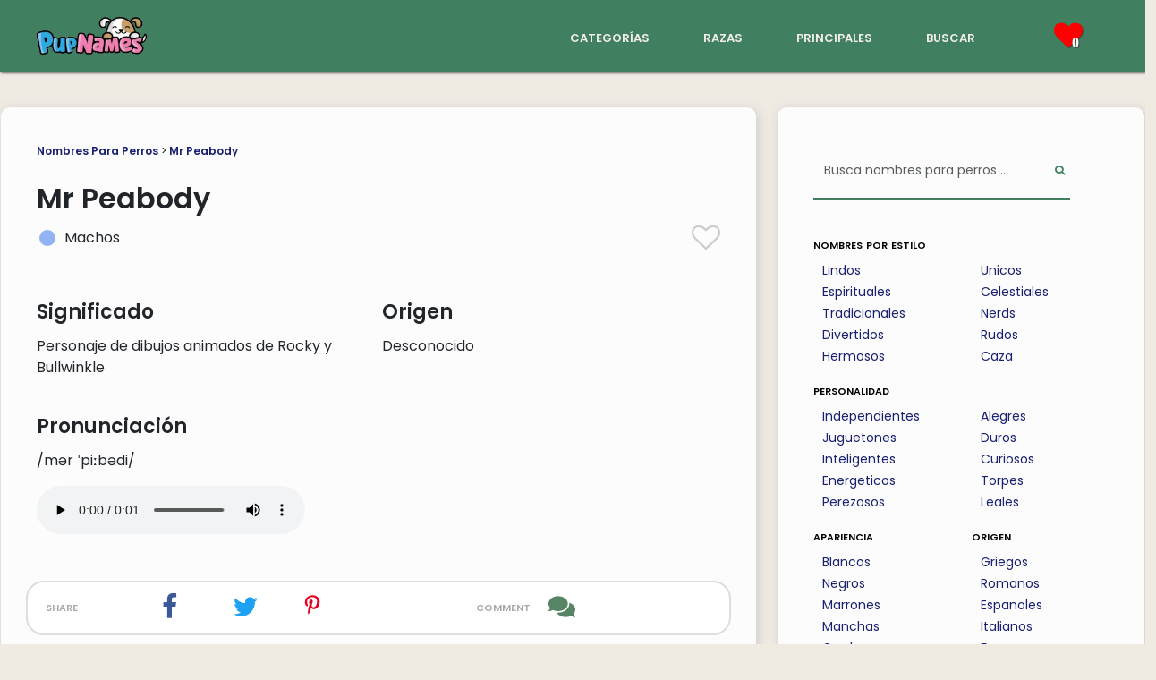

--- FILE ---
content_type: text/html; charset=utf-8
request_url: https://www.pupnames.com/es/nombre-de-perro/mr-peabody
body_size: 10006
content:
<!DOCTYPE html>
<html lang="es">
  <head>
    <meta name="viewport" content="width=device-width, initial-scale=1, shrink-to-fit=no">
    <style>
      /* devanagari */
      @font-face {
        font-family: 'Poppins';
        font-style: normal;
        font-weight: 400;
        font-display: swap;
        src: url(https://fonts.gstatic.com/s/poppins/v20/pxiEyp8kv8JHgFVrJJbecmNE.woff2) format('woff2');
        unicode-range: U+0900-097F, U+1CD0-1CF9, U+200C-200D, U+20A8, U+20B9, U+25CC, U+A830-A839, U+A8E0-A8FF;
      }
      /* latin-ext */
      @font-face {
        font-family: 'Poppins';
        font-style: normal;
        font-weight: 400;
        font-display: swap;
        src: url(https://fonts.gstatic.com/s/poppins/v20/pxiEyp8kv8JHgFVrJJnecmNE.woff2) format('woff2');
        unicode-range: U+0100-02AF, U+1E00-1EFF, U+2020, U+20A0-20AB, U+20AD-20CF, U+2113, U+2C60-2C7F, U+A720-A7FF;
      }
      /* latin */
      @font-face {
        font-family: 'Poppins';
        font-style: normal;
        font-weight: 400;
        font-display: swap;
        src: url(https://fonts.gstatic.com/s/poppins/v20/pxiEyp8kv8JHgFVrJJfecg.woff2) format('woff2');
        unicode-range: U+0000-00FF, U+0131, U+0152-0153, U+02BB-02BC, U+02C6, U+02DA, U+02DC, U+2000-206F, U+2074, U+20AC, U+2122, U+2191, U+2193, U+2212, U+2215, U+FEFF, U+FFFD;
      }
      /* devanagari */
      @font-face {
        font-family: 'Poppins';
        font-style: normal;
        font-weight: 600;
        font-display: swap;
        src: url(https://fonts.gstatic.com/s/poppins/v20/pxiByp8kv8JHgFVrLEj6Z11lFc-K.woff2) format('woff2');
        unicode-range: U+0900-097F, U+1CD0-1CF9, U+200C-200D, U+20A8, U+20B9, U+25CC, U+A830-A839, U+A8E0-A8FF;
      }
      /* latin-ext */
      @font-face {
        font-family: 'Poppins';
        font-style: normal;
        font-weight: 600;
        font-display: swap;
        src: url(https://fonts.gstatic.com/s/poppins/v20/pxiByp8kv8JHgFVrLEj6Z1JlFc-K.woff2) format('woff2');
        unicode-range: U+0100-02AF, U+1E00-1EFF, U+2020, U+20A0-20AB, U+20AD-20CF, U+2113, U+2C60-2C7F, U+A720-A7FF;
      }
      /* latin */
      @font-face {
        font-family: 'Poppins';
        font-style: normal;
        font-weight: 600;
        font-display: swap;
        src: url(https://fonts.gstatic.com/s/poppins/v20/pxiByp8kv8JHgFVrLEj6Z1xlFQ.woff2) format('woff2');
        unicode-range: U+0000-00FF, U+0131, U+0152-0153, U+02BB-02BC, U+02C6, U+02DA, U+02DC, U+2000-206F, U+2074, U+20AC, U+2122, U+2191, U+2193, U+2212, U+2215, U+FEFF, U+FFFD;
      }
    </style>
    <link rel="canonical" href="https://www.pupnames.com/es/nombre-de-perro/mr-peabody">
        <link rel="alternate" href="https://www.pupnames.com/dog-name/mr-peabody" hreflang="en" />
        <link rel="alternate" href="https://www.pupnames.com/es/nombre-de-perro/mr-peabody" hreflang="es" />
        <link rel="alternate" href="https://www.pupnames.com/pt/nome-de-cachorro/mr-peabody" hreflang="pt" />
    <link href="https://cdn.jsdelivr.net/npm/bootstrap@5.3.2/dist/css/bootstrap.min.css" rel="stylesheet" integrity="sha384-T3c6CoIi6uLrA9TneNEoa7RxnatzjcDSCmG1MXxSR1GAsXEV/Dwwykc2MPK8M2HN" crossorigin="anonymous">
    <meta name="csrf-param" content="authenticity_token" />
<meta name="csrf-token" content="MQV0vpUFTmVTBHfFaEcfdKCRqRPFsbQkB4xySn6k_dBjqAymbkojRvECs27uBnx7ydQTerLLmIgY7WK2zqVFxQ" />
    
    <title>Mr Peabody 🐶 - Nombre De Perro - Significado y | PupNames.com™</title>
<meta name="description" content="¿Pensando en Mr Peabody como el nombre de un perro? Descubra lo que significa Mr Peabody y cuántas personas han llamado a su perro Mr Peabody.">
<meta property="og:title" content="Mr Peabody 🐶 - Nombre De Perro - Significado y Popularidad">
<meta property="og:description" content="¿Pensando en Mr Peabody como el nombre de un perro? Descubra lo que significa Mr Peabody y cuántas personas han llamado a su perro Mr Peabody.">
<meta property="og:site_name" content="PupNames.com">
<meta property="og:type" content="website">
<meta property="og:url" content="https://www.pupnames.com/es/nombre-de-perro/mr-peabody">
<meta property="og:image" content="https://ik.imagekit.io/pupnames/name-images/mr-peabody.gif">
<meta name="twitter:image" content="https://ik.imagekit.io/pupnames/name-images/mr-peabody.gif">
<meta name="twitter:image:width" content="320">
<meta name="twitter:image:height" content="240">
<meta name="twitter:title" content="Mr Peabody 🐶 - Nombre De Perro - Significado y Popularidad">
<meta name="twitter:description" content="¿Pensando en Mr Peabody como el nombre de un perro? Descubra lo que significa Mr Peabody y cuántas personas han llamado a su perro Mr Peabody.">
<meta name="twitter:card" content="summary">
<meta name="twitter:site" content="@pupnamescom">
    <link rel="icon" type="image/x-icon" href="https://ik.imagekit.io/pupnames/favicon.png" />
    <link rel="stylesheet" href="/assets/application-19008f6071300d64ec68d87a20886054acb975ef43f8482d299ea36a7df979fb.css" media="all" />
    <script src="/assets/application-6b311f02ec7851a67f0cd2c2ce52d0f34f2632068a0f3ac433015180417507e9.js" type="module" defer="defer"></script>
    <script>
//<![CDATA[
window._token = '1KpxqFBQ4uiHYxVjKfJ0goNujxd_eGmS4pqyKRRsdRyGBwmwqx-PyyVl0civsxeN6is1fggCRT79-6LVpG3NCQ'
//]]>
</script>
    <script type="text/javascript" async="async" data-noptimize="1" data-cfasync="false" src="//scripts.mediavine.com/tags/pup-names.js"></script>
    <meta http-equiv="Content-Security-Policy" content="block-all-mixed-content" />
    <script async src="https://www.googletagmanager.com/gtag/js?id=G-901CLXK5BZ"></script>
    <script>
      window.dataLayer = window.dataLayer || [];
      function gtag(){dataLayer.push(arguments);}
      gtag('js', new Date());

      gtag('config', 'G-901CLXK5BZ');
    </script>
    <script src="/assets/application-6b311f02ec7851a67f0cd2c2ce52d0f34f2632068a0f3ac433015180417507e9.js" data-turbo-track="reload" defer="defer"></script>
    <link rel="stylesheet" href="/assets/application-19008f6071300d64ec68d87a20886054acb975ef43f8482d299ea36a7df979fb.css" media="screen" />
  </head>

  <body>
    <script type="application/ld+json">{"@context":"http://schema.org","@type":"Organization","name":"PupNames","url":"https://www.pupnames.com","address":"pupnames.com","sameAs":["https://www.facebook.com/pupnames/","https://www.twitter.com/pupnamescom/","https://www.instagram.com/pupnamesdotcom/","https://www.linkedin.com/company/pupnames/"]}</script>
    <script type="application/ld+json">
    {
      "@context": "https://schema.org/",
      "@type": "WebSite",
      "name": "PupNames",
      "url": "https://www.pupnames.com/",
      "potentialAction": {
        "@type": "SearchAction",
        "target": "https://www.pupnames.com/dog-name/search?&search%5Bq%5D={search_term_string}",
        "query-input": "required name=search_term_string"
      }
    }
    </script>
    <!-- End Google Tag Manager (noscript) -->
    <nav id="navbar" class="navbar navbar-dark">
  <div class="navbar-flexbox">
    <div class="navbar-logo">
      <a href="/es">
        <img class="navbar-logo-img" width="125" height="50" alt="PupNames logo" src="https://ik.imagekit.io/pupnames/logo2.png" />
</a>    </div>
    <div class="navbar-links d-none d-sm-block">
      <div class="navbar-link-list">
        <div class="navbar-link">
          <a href="/es/nombres-para-perros">categorías</a>
        </div>
        <div class="navbar-link">
          <a href="/es/breeds">razas</a>
        </div>
        <div class="navbar-link">
          <a href="/es/nombres-para-perros/principales">principales</a>
        </div>
        <div class="navbar-link">
          <a href="/es/nombre-de-perro/buscar">buscar</a>
        </div>
      </div>
    </div>
    <div id="toreload" class="navbar-heart-section">
      <div class="navbar-link navbar-link-heart liked-names">
        <i class="icon-heart tshadow pink-icon navbar-heart">
          <span class="heart-number">
              0
          </span>
        </i>
      </div>
      <div class="navbar-heart-dropdown hide-dropdown">
            <div class="no-saved">
              Aún no has guardado ningún nombre.
            </div>
        </div>
      </div>
      <div class="navbar-dropdown d-lg-none d-xl-none">
        <button class="navbar-toggler" data-bs-toggle="collapse" data-bs-target="#droppy" aria-label="Menu">
            <span class="navbar-toggler-icon"></span>
        </button>
      <div class="navbar-collapse collapse" id="droppy">
          <ul class="navbar-nav">
              <li class="nav-item dropdown-bg"><a href="/es/nombres-para-perros">categorías</a></li>
              <li class="nav-item dropdown-bg"><a href="/es/breeds">razas</a></li>
              <li class="nav-item dropdown-bg"><a href="/es/nombres-para-perros/principales">principales</a></li>
              <li class="nav-item dropdown-bg"><a href="/es/nombre-de-perro/buscar">buscar</a></li>
          </ul>
      </div>
    </div>
  </div>
</nav>

    <div class="content-pad">
  
	<div class="main-container">
		<div class="row flex-lg-row">
			<div class="col-xl-8 col-lg-7 col-md-12 col-sm-12 col-xs-12">
				<article class="main-content ml-xl-2 ml-lg-2 ml-md-2 mb-4">
					<header>
						<div class="structure-links">
							<a href="/es">Nombres Para Perros</a> >
							<a href="/es/nombre-de-perro/mr-peabody">Mr Peabody</a> 
						</div>
					</header>

					<section>
						<div class="title-border">
							<header>
								<h1 class="name-show-title">Mr Peabody</h1>
							</header>
							<div class="row">
								<div class="name-title-col col-xl-6 col-lg-6 col-md-6 col-sm-6 col-xs-6 col-xxs-6">
									<div class="name-title-gender-flex">
			                <div class="name-gender-circle circle-male pad10">
			                </div>
			                <div class="name-title-gender-text pad5">
			                	Machos
			                </div>              	
			            </div>
			          </div>
			          <div class="name-title-col col-xl-6 col-lg-6 col-md-6 col-sm-6 col-xs-6 col-xxs-6">
			          	<div class="big-heart heart-click" data-name="2120">
							  			<i class="icon-heart-o large-heart light-grey-icon"></i>
							  	</div>
			          </div>
			        </div>
						</div>
					</section>

					<section>
						<div class="row">
							<div class="name-info-columns col-xl-6 col-lg-6 col-md-6 col-sm-6 col-xs-6">
								<h2>Significado</h2>
								<p>Personaje de dibujos animados de Rocky y Bullwinkle</p>
							</div>
							<div class="name-info-columns col-xl-6 col-lg-6 col-md-6 col-sm-6 col-xs-6">
								<h2>Origen</h2>
								<p> Desconocido</p>
							</div>
						</div>
						<div class="row">
							<div class="name-info-columns col-xl-6 col-lg-6 col-md-6 col-sm-6 col-xs-6">
								<h2>Pronunciación</h2>
								<p>/mər ˈpiːbədi/</p>
								<audio controls>
								  <source src="https://pupnames.s3.us-east-2.amazonaws.com/name-audio/mr-peabody.mp3" type="audio/mpeg">
								</audio>
							</div>
							<div class="name-info-columns col-xl-6 col-lg-6 col-md-6 col-sm-6 col-xs-6">
							</div>
						</div>
					</section>

					<div class="spacer-line"></div>

					<div class="row share-links">
						<div class="share-links-share col-xl-2 col-lg-2 col-md-2 col-sm-2 col-xs-2">
							share
						</div>
						<div class="share-links-two col-xl-2 col-lg-2 col-md-2 col-sm-2 col-xs-2">
							<a class="share-icon" href="https://www.facebook.com/sharer/sharer.php?u=https://www.pupnames.com/es/nombre-de-perro/mr-peabody">
			          <i class="icon-facebook white-color social-icon facebook-blue" title="Share this page on Facebook"></i>
</a>			      </div>
			      <div class="share-links-two col-xl-2 col-lg-2 col-md-2 col-sm-2 col-xs-2">
			        <a class="share-icon" href="https://twitter.com/intent/tweet?text=https://www.pupnames.com/es/nombre-de-perro/mr-peabody">
			          <i class="icon-twitter white-color social-icon twitter-blue" title="Share this page on Twitter"></i>
</a>						</div>
			      <div class="share-links-two col-xl-2 col-lg-2 col-md-2 col-sm-2 col-xs-2">
			      	<a href="https://pinterest.com/pin/create/button/?url=https://www.pupnames.com/es/nombre-de-perro/mr-peabody">
			        	<img height="22px" width="22px" loading="lazy" alt="Pinterest icon" class="pinterest-red" src="https://ik.imagekit.io/pupnames/icons/font-awesome/pinterest-p-brands.svg" />
</a>						</div>
						<div class="share-links-comment share-links-four col-xl-3 col-lg-3 col-md-3 col-sm-3 col-xs-3">
							comment
						</div>
						<div class="share-links-two col-xl-1 col-lg-1 col-md-1 col-sm-1 col-xs-1">
							<a href="#comments" class="comment-icon-parent">
								<img height="30px" width="30px" loading="lazy" alt="Comments icon" class="green-icon" src="https://ik.imagekit.io/pupnames/icons/comments-solid.svg" />
							</a>
						</div>
					</div>

					<div class="spacer-line"></div>


					<section>
						<div class="traits-section">
							<header>
								<h2>Rasgos asociados con el nombre Mr Peabody:</h2>
							</header>
								<p>Perros llamados Mr Peabody tienden a ser
										amorosos,
										leales,
									y
								industriosos.
								Este nombre también está asociado con 
										compañerismo,
									and 
								inteligencia.</p>
						</div>
					</section>

						<section>
							<div class="profile-section">
								<header>
									<h2>¿Qué dice de ti tener un perro llamado Mr Peabody?</h2>
								</header>
								<p>Sugiere que tienes sentido del humor y disfrutas de los dibujos animados clásicos. También sugiere que eres fanático de la serie clásica de dibujos animados, Rocky y Bullwinkle.</p>
							</div>
						</section>

					<section>
						<header>
							<h2>¿Es Mr Peabody un buen nombre de perro?</h2>
						</header>
						<p>Mr Peabody tiene más sílabas que la mayoría de los nombres de los perros, pero puedes darle fácilmente un apodo a tu cachorro para acortar las cosas. El nombre también termina en un sonido de vocal, por lo que es fácil de reconocer para los perros. Mr Peabody no es uno de los nombres más comunes, por lo que tu perro sin duda se destacará. Si te encanta el nombre, ¡deberías elegirlo!</p>
					</section>

					<section>
							<div class="spacer-line"></div>

								<header>
									<h2>Popularidad: En general</h2>
								</header>

								<div class="row rank-circles">
									<div class="col-xl-4 col-lg-4 col-md-4 col-sm-4 col-xs-4 rank-circle-col">
										<div class="rank-circle rank-font rank-low">
											3,625
										</div>
										<span class="rank-body-text"><img width="78" height="30" alt="PupNames logo" src="https://ik.imagekit.io/pupnames/logo2.png" /></span>
									</div>
									<div class="col-xl-4 col-lg-4 col-md-4 col-sm-4 col-xs-4 rank-circle-col">
										<div class="rank-circle rank-font rank-low">
											2,998
										</div>
										<span class="rank-body-text">Base de datos de nombres de perros de la ciudad de Nueva York</span>
									</div>
									<div class="col-xl-4 col-lg-4 col-md-4 col-sm-4 col-xs-4 rank-circle-col">
										<div class="rank-circle rank-font rank-low">
											3,046
										</div>
										<span class="rank-body-text">&#39;Top Dogs&#39; del Los Angeles Times</span>
									</div>
								</div>
								<div class="spacer-line"></div>
								<p>Mr Peabody no es un nombre de perro popular. ¡Eso es genial si te gusta destacar entre la multitud!</p>
								<header>
									<h2>Popularidad: Tendencia histórica</h2>
								</header>
								<p>Mr Peabody actualmente se ubica en <b>3227th</b> lugar para vistas de todos los nombres listados PupNames.com.</p>
								<div class="row">
									<canvas id="myChart"></canvas>
								</div>
								<div class="spacer-line"></div>
								<p>A partir de <b>January 2026</b>, Mr Peabody se está volviendo cada vez más nicho entre los nuevos dueños de cachorros. Nuestras estadísticas sugieren que el nombre está menos de moda que en esta época el año pasado.</p>
								<p>Hemos visto mucha variación en la clasificación de este nombre, lo que puede sugerir factores estacionales o intereses impulsados por eventos de la cultura pop.</p>
								<p>La semana pasada, Mr Peabody fue visto 49 veces y recibió 0 me gusta.</p>
								<header>
									<h2>Popularidad: Estados Unidos</h2>
								</header>
								<p>El siguiente mapa muestra la popularidad de Mr Peabody en los Estados Unidos, según los datos de PupNames.</p>
								<div class="row">
									<canvas id="myChartMap"></canvas>
								</div>
								<div class="spacer-line"></div>
									<p>Mr Peabody es más adorado en <b>Oregon</b>, <b>Missouri</b> y <b>Colorado</b>.</p>
									<p>Por el contrario, el nombre ha mostrado el menor interés <b>Indiana</b>, <b>South Carolina</b> y <b>Virginia</b>.</p>
								<header>
									<h2>Popularidad: La vuelta al mundo</h2>
								</header>
								<p>El siguiente mapa muestra dónde los visitantes de PupNames de todo el mundo aman más el nombre Mr Peabody.</p>
								<div class="row">
									<canvas id="myChartAtlas"></canvas>
								</div>
								<div class="spacer-line"></div>
									<h2>Razas más populares nombradas Mr Peabody:</h2>
									<ol>
											<li>Beagle</li>
											<li>Bull Terrier</li>
											<li>Golden Retriever</li>
									</ol>
					</section>
						<section>
							<header>
								<h2>Perros famosos llamados Mr Peabody:</h2>
							</header>
							<ul>
								<li class="appearance-list"><img loading="lazy" alt="film icon" width="22px" height="22px" class="appearance-icon" src="https://ik.imagekit.io/pupnames/icons/font-awesome/film.svg" /> Un perro llamado <b>Mr Peabody</b> jugó un papel en la película <i>Mr. Peabody &amp; Sherman</i>.</li>
								<li class="appearance-list"><img loading="lazy" alt="television icon" width="22px" height="22px" class="appearance-icon" src="https://ik.imagekit.io/pupnames/icons/font-awesome/television.svg" /> Un perro llamado <b>Mr Peabody</b> apareció en el programa de televisión <i>The Rocky and Bullwinkle Show</i>.</li>
							</ul>
						</section>

					<section>
						<h2>Mr Peabody se encuentra en estas categorías:</h2>
						    	<div class="row explanation-row">
										<a class="cat-leftbox cat-column col-xl-2 col-lg-2 col-md-3 col-sm-4 col-xs-4" href="/es/nombres-para-perros/inteligentes">
											<img loading="lazy" alt="nombres inteligentes para perros" width="40" height="40" class="cat-img" src="https://ik.imagekit.io/pupnames/icons/intelligent.svg" /><br/>inteligentes
</a>										<div class="cat-rightbox col-xl-10 col-lg-10 col-md-9 col-sm-8 col-xs-8">
											<p class="explanation-p">Peabody es un perro inteligente de dibujos animados que establece un estándar canino inteligente.</p>
										</div>
									</div>
					</section>

					<section>
						<header>
							<h2>Nombres de perros como Mr Peabody:</h2>
						</header>

						<div class="row">
		<div class="col-xl-4 col-lg-4 col-md-12 col-sm-12 col-xs-12">
			<div class="name-box">
				<div class="name-box-flex">
					<div class="name-gender">
							<div class="name-gender-circle circle-male">
							</div>
				 	</div>
				 	<div class="name-name">
			  		<a onclick="window.location.href=&#39;/es/nombre-de-perro/marmaduke&#39;;return false;" href="/es/nombre-de-perro/marmaduke">Marmaduke</a>
			  	</div>
			  	<div class="name-heart heart-click" data-name="1885">
			  			<i class="icon-heart-o light-grey-icon heart-size"></i>
			  	</div>
			  	<div class="name-arrow">
			  		<i class="icon-caret-down grey-icon expand-arrow"></i>
			  	</div>
			  </div>
			  <div class="name-description-flex">
			  	<div class="name-description-space">
			  	</div>
			  	<div class="name-description-text name-meaning">
			  		
			  	</div>
			  </div>
		  </div>
		</div>
		<div class="col-xl-4 col-lg-4 col-md-12 col-sm-12 col-xs-12">
			<div class="name-box">
				<div class="name-box-flex">
					<div class="name-gender">
							<div class="name-gender-circle circle-male">
							</div>
				 	</div>
				 	<div class="name-name">
			  		<a onclick="window.location.href=&#39;/es/nombre-de-perro/matalino&#39;;return false;" href="/es/nombre-de-perro/matalino">Matalino</a>
			  	</div>
			  	<div class="name-heart heart-click" data-name="2119">
			  			<i class="icon-heart-o light-grey-icon heart-size"></i>
			  	</div>
			  	<div class="name-arrow">
			  		<i class="icon-caret-down grey-icon expand-arrow"></i>
			  	</div>
			  </div>
			  <div class="name-description-flex">
			  	<div class="name-description-space">
			  	</div>
			  	<div class="name-description-text name-meaning">
			  		Inteligente en filipino.
			  	</div>
			  </div>
		  </div>
		</div>
		<div class="col-xl-4 col-lg-4 col-md-12 col-sm-12 col-xs-12">
			<div class="name-box">
				<div class="name-box-flex">
					<div class="name-gender">
							<div class="name-gender-circle circle-male">
							</div>
				 	</div>
				 	<div class="name-name">
			  		<a onclick="window.location.href=&#39;/es/nombre-de-perro/magneto&#39;;return false;" href="/es/nombre-de-perro/magneto">Magneto</a>
			  	</div>
			  	<div class="name-heart heart-click" data-name="2237">
			  			<i class="icon-heart-o light-grey-icon heart-size"></i>
			  	</div>
			  	<div class="name-arrow">
			  		<i class="icon-caret-down grey-icon expand-arrow"></i>
			  	</div>
			  </div>
			  <div class="name-description-flex">
			  	<div class="name-description-space">
			  	</div>
			  	<div class="name-description-text name-meaning">
			  		Un mutante en Marvel Comics.
			  	</div>
			  </div>
		  </div>
		</div>
		<div class="col-xl-4 col-lg-4 col-md-12 col-sm-12 col-xs-12">
			<div class="name-box">
				<div class="name-box-flex">
					<div class="name-gender">
							<div class="name-gender-circle circle-male">
							</div>
				 	</div>
				 	<div class="name-name">
			  		<a onclick="window.location.href=&#39;/es/nombre-de-perro/macario&#39;;return false;" href="/es/nombre-de-perro/macario">Macario</a>
			  	</div>
			  	<div class="name-heart heart-click" data-name="3028">
			  			<i class="icon-heart-o light-grey-icon heart-size"></i>
			  	</div>
			  	<div class="name-arrow">
			  		<i class="icon-caret-down grey-icon expand-arrow"></i>
			  	</div>
			  </div>
			  <div class="name-description-flex">
			  	<div class="name-description-space">
			  	</div>
			  	<div class="name-description-text name-meaning">
			  		Contento
			  	</div>
			  </div>
		  </div>
		</div>
		<div class="col-xl-4 col-lg-4 col-md-12 col-sm-12 col-xs-12">
			<div class="name-box">
				<div class="name-box-flex">
					<div class="name-gender">
							<div class="name-gender-circle circle-male">
							</div>
				 	</div>
				 	<div class="name-name">
			  		<a onclick="window.location.href=&#39;/es/nombre-de-perro/manolo&#39;;return false;" href="/es/nombre-de-perro/manolo">Manolo</a>
			  	</div>
			  	<div class="name-heart heart-click" data-name="3040">
			  			<i class="icon-heart-o light-grey-icon heart-size"></i>
			  	</div>
			  	<div class="name-arrow">
			  		<i class="icon-caret-down grey-icon expand-arrow"></i>
			  	</div>
			  </div>
			  <div class="name-description-flex">
			  	<div class="name-description-space">
			  	</div>
			  	<div class="name-description-text name-meaning">
			  		Dios esta con nosotros
			  	</div>
			  </div>
		  </div>
		</div>
		<div class="col-xl-4 col-lg-4 col-md-12 col-sm-12 col-xs-12">
			<div class="name-box">
				<div class="name-box-flex">
					<div class="name-gender">
							<div class="name-gender-circle circle-male">
							</div>
				 	</div>
				 	<div class="name-name">
			  		<a onclick="window.location.href=&#39;/es/nombre-de-perro/marino&#39;;return false;" href="/es/nombre-de-perro/marino">Marino</a>
			  	</div>
			  	<div class="name-heart heart-click" data-name="3045">
			  			<i class="icon-heart-o light-grey-icon heart-size"></i>
			  	</div>
			  	<div class="name-arrow">
			  		<i class="icon-caret-down grey-icon expand-arrow"></i>
			  	</div>
			  </div>
			  <div class="name-description-flex">
			  	<div class="name-description-space">
			  	</div>
			  	<div class="name-description-text name-meaning">
			  		Poeta italiano (1569-1625)
			  	</div>
			  </div>
		  </div>
		</div>
</div>
<div class="namelist-morelink">
	<a href="/es/nombres-para-perros">Ver más ...</a>
</div>
					</section>

					<a name="comments"></a>


					<aside>
						<div class="sim-cat-row">
							<h2>¿Tienes un perro llamado Mr Peabody?</h2>
							<a href="/es/upload">Envíanos una foto</a> para que podamos compartirlo en nuestros canales de redes sociales!
						</div>
					</aside>

					<section>
						<div class="comments-section">
								<div class="comments-head">
									<div class="row">
										<div class="col-xl-8 col-lg-8 col-md-8 col-sm-8 col-xs-8 col-xxs-8 comments-col-left">
											<h2><img loading="lazy" height="25px" width="25px" alt="Comments icon" class="green-icon" src="https://ik.imagekit.io/pupnames/icons/comments-solid.svg" /> Comentarios (0)</h2>
										</div>
										<div class="col-xl-4 col-lg-4 col-md-4 col-sm-4 col-xs-4 col-xxs-4 comments-col-right">
											<i class="icon-caret-down grey-icon"></i>
										</div>
									</div>
									<div class="gray-line">
									</div>
								</div>
								<div class="comments-body">
										<p>Sé el primero en dejar un comentario.</p>
									<div class="gray-line">
									</div>
									<p>¡Háganos saber lo que piensa de <b>Mr Peabody</b> como nombre de perro!</p>
									<form class="simple_form order-form comment-form" id="new_name_comment" novalidate="novalidate" action="/es/nombre-de-perro/2120/name_comments" accept-charset="UTF-8" method="post"><input type="hidden" name="authenticity_token" value="3bdv5EF3BVtR152oP-1XODh0s6OcYWzT488ZOtNIV9ibmgOdEqnki5ClFt4VfpJjfFDhLOemBujfamAOFXnQvw" autocomplete="off" />
				    			<div class="form-group string required name_comment_user_name"><label class="string required" for="name_comment_user_name">Su Nombre <abbr title="required">*</abbr></label><input class="form-control string required comment-form-field" required="required" aria-required="true" type="text" name="name_comment[user_name]" id="name_comment_user_name" /></div>
				    			<div class="form-group text required name_comment_body"><label class="text required" for="name_comment_body">Comentario <abbr title="required">*</abbr></label><textarea class="form-control text required comment-form-field" rows="5" required="required" aria-required="true" name="name_comment[body]" id="name_comment_body">
</textarea></div>
				    			<input type="submit" name="commit" value="Enviar comentario" class="btn all-button cat-button" aria-label="Submit Comment" data-disable-with="Enviar comentario" />
</form>								</div>
							</div>
						</section>
					</div>
				</article>
				<div class="col-xl-4 col-lg-5 col-md-12 col-sm-12 col-xs-12">
	<aside class="sidebar mr-xl-1 mr-lg-1 mr-md-1 mt-sm-20 mt-xs-20">
		<div class="sidebar-search">
      <form class="simple_form sidebar-search-bar-flex" novalidate="novalidate" action="/es/nombre-de-perro/buscar" accept-charset="UTF-8" method="get">
        <div class="form-group string required search_q"><input class="form-control string required sidebar-search-bar" autocomplete="off" id="sidebar-search" value="" placeholder="Busca nombres para perros ..." type="text" name="search[q]" /></div>
        <button name="button" type="submit" class="sidebar-search-button" aria-label="Perform Search">
          <i class="icon-search"></i>
</button></form>    </div>
		<a href="/es/nombres-para-perros"><h6>nombres por estilo</h6></a>
		<div class="row">
			<div class="sidebar-cat-col col-xxs-6 col-xs-6 col-sm-6 col-md-6 col-lg-6 col-xl-6">
				<ul class="category-ul">
						<li class="category-li">
							<a class="category-link" href="/es/nombres-para-perros/lindos">Lindos</a>
						</li>
						<li class="category-li">
							<a class="category-link" href="/es/nombres-para-perros/espirituales">Espirituales</a>
						</li>
						<li class="category-li">
							<a class="category-link" href="/es/nombres-para-perros/tradicionales">Tradicionales</a>
						</li>
						<li class="category-li">
							<a class="category-link" href="/es/nombres-para-perros/divertidos">Divertidos</a>
						</li>
						<li class="category-li">
							<a class="category-link" href="/es/nombres-para-perros/hermosos">Hermosos</a>
						</li>
				</ul>
			</div>
			<div class="sidebar-cat-col col-xxs-6 col-xs-6 col-sm-6 col-md-6 col-lg-6 col-xl-6">
				<ul class="category-ul">
						<li class="category-li">
							<a class="category-link" href="/es/nombres-para-perros/unicos">Unicos</a>
						</li>
						<li class="category-li">
							<a class="category-link" href="/es/nombres-para-perros/celestiales">Celestiales</a>
						</li>
						<li class="category-li">
							<a class="category-link" href="/es/nombres-para-perros/nerds">Nerds</a>
						</li>
						<li class="category-li">
							<a class="category-link" href="/es/nombres-para-perros/rudos">Rudos</a>
						</li>
						<li class="category-li">
							<a class="category-link" href="/es/nombres-para-perros/caza">Caza</a>
						</li>
				</ul>
			</div>
		</div>
		<a href="/es/nombres-para-perros"><h6>personalidad</h6></a>
		<div class="row">
			<div class="sidebar-cat-col col-xxs-6 col-xs-6 col-sm-6 col-md-6 col-lg-6 col-xl-6">
				<ul class="category-ul">
						<li class="category-li">
							<a class="category-link" href="/es/nombres-para-perros/independientes">Independientes</a>
						</li>
						<li class="category-li">
							<a class="category-link" href="/es/nombres-para-perros/juguetones">Juguetones</a>
						</li>
						<li class="category-li">
							<a class="category-link" href="/es/nombres-para-perros/inteligentes">Inteligentes</a>
						</li>
						<li class="category-li">
							<a class="category-link" href="/es/nombres-para-perros/energeticos">Energeticos</a>
						</li>
						<li class="category-li">
							<a class="category-link" href="/es/nombres-para-perros/perezosos">Perezosos</a>
						</li>
				</ul>
			</div>
			<div class="sidebar-cat-col col-xxs-6 col-xs-6 col-sm-6 col-md-6 col-lg-6 col-xl-6">
				<ul class="category-ul">
						<li class="category-li">
							<a class="category-link" href="/es/nombres-para-perros/alegres">Alegres</a>
						</li>
						<li class="category-li">
							<a class="category-link" href="/es/nombres-para-perros/duros">Duros</a>
						</li>
						<li class="category-li">
							<a class="category-link" href="/es/nombres-para-perros/curiosos">Curiosos</a>
						</li>
						<li class="category-li">
							<a class="category-link" href="/es/nombres-para-perros/torpes">Torpes</a>
						</li>
						<li class="category-li">
							<a class="category-link" href="/es/nombres-para-perros/leales">Leales</a>
						</li>
				</ul>
			</div>
		</div>
		<div class="row">
			<div class="sidebar-cat-col col-xxs-6 col-xs-6 col-sm-6 col-md-6 col-lg-6 col-xl-6">
				<a href="/es/nombres-para-perros"><h6>apariencia</h6></a>
				<ul class="category-ul">
						<li class="category-li">
							<a class="category-link" href="/es/nombres-para-perros/blancos">Blancos</a>
						</li>
						<li class="category-li">
							<a class="category-link" href="/es/nombres-para-perros/negros">Negros</a>
						</li>
						<li class="category-li">
							<a class="category-link" href="/es/nombres-para-perros/marrones">Marrones</a>
						</li>
						<li class="category-li">
							<a class="category-link" href="/es/nombres-para-perros/manchas">Manchas</a>
						</li>
						<li class="category-li">
							<a class="category-link" href="/es/nombres-para-perros/gordos">Gordos</a>
						</li>
				</ul>
			</div>
			<div class="sidebar-cat-col col-xxs-6 col-xs-6 col-sm-6 col-md-6 col-lg-6 col-xl-6">
				<a href="/es/nombres-para-perros"><h6>origen</h6></a>
				<ul class="category-ul">
						<li class="category-li">
							<a class="category-link" href="/es/nombres-para-perros/griegos">Griegos</a>
						</li>
						<li class="category-li">
							<a class="category-link" href="/es/nombres-para-perros/romanos">Romanos</a>
						</li>
						<li class="category-li">
							<a class="category-link" href="/es/nombres-para-perros/espanoles">Espanoles</a>
						</li>
						<li class="category-li">
							<a class="category-link" href="/es/nombres-para-perros/italianos">Italianos</a>
						</li>
						<li class="category-li">
							<a class="category-link" href="/es/nombres-para-perros/franceses">Franceses</a>
						</li>
				</ul>
			</div>
		</div>
	</aside>
</div>
				</div>
			</div>
		</div>
	</div>
</div>
<script src="https://cdn.jsdelivr.net/npm/chart.js"></script>
<script src="https://cdn.jsdelivr.net/npm/chartjs-chart-geo@4.2.7/build/index.umd.min.js"></script>
<script>
	window.onload = function() { 
	  const ctx = document.getElementById('myChart');

	  new Chart(ctx, {
	    type: 'line',
	    data: {
	      labels: [
	      	'Feb',
	      	'Mar',
	      	'Apr',
	      	'May',
	      	'Jun',
	      	'Jul',
	      	'Aug',
	      	'Sep',
	      	'Oct',
	      	'Nov',
	      	'Dec',
	      	'Jan'
	      	],
	      datasets: [{
	        label: 'Rank',
	        data: [
	         1602,
	         1402, 
	         3532, 
	         4931, 
	         3196, 
	         1941, 
	         2715, 
	         1536, 
	         4238, 
	         5118, 
	         6904, 
	         3227
	         ],
	        borderWidth: 3,
		      cubicInterpolationMode: 'monotone',
		      tension: 0.4
	      }]
	    },
	    options: {
	      scales: {
	        y: {
	        	min: 1392,
	        	max: 6914,
	          beginAtZero: true,
	          reverse: true,
	          ticks: {
	          	precision: 0
	          }
	        }
	      },
	      plugins: {
		      legend: {
		        position: 'bottom',
		      },
		      title: {
		        display: true,
		        text: 'PupNames.com Name Rank'
		      }
	    	}
	    }
	  });

		fetch('https://unpkg.com/us-atlas/states-10m.json').then((r) => r.json()).then((us) => {
		  const nation = ChartGeo.topojson.feature(us, us.objects.nation).features[0];
		  const states = ChartGeo.topojson.feature(us, us.objects.states).features;

		  const statevalues = {"Oregon":27,"Missouri":26,"Colorado":25,"Texas":24,"Pennsylvania":23,"New York":22,"California":21,"Nebraska":20,"Georgia":19,"Iowa":18,"Washington":17,"New Jersey":16,"Tennessee":15,"District of Columbia":14,"North Carolina":13,"Oklahoma":12,"Wisconsin":11,"Maryland":10,"Illinois":9,"West Virginia":8,"Nevada":7,"Florida":6,"Arizona":5,"Ohio":4,"Indiana":3,"South Carolina":2,"Virginia":1}

		  const chart = new Chart(document.getElementById("myChartMap").getContext("2d"), {
		    type: 'choropleth',
		    data: {
		      labels: states.map((d) => d.properties.name),
		      datasets: [{
		        label: 'States',
		        outline: nation,
		        data: states.map((d) => ({feature: d, value: statevalues[d.properties.name] ?? 0})),
		      }]
		    },
		    options: {
		      plugins: {
		        legend: {
		          display: false
		        },
		      },
		      scales: {
		        projection: {
		          axis: 'x',
		          projection: 'albersUsa'  
		        },
		        color: {
		          axis: 'x',
		          quantize: 5,
		          legend: {
		            position: 'bottom-right',
		            align: 'bottom'
		          },
		        }
		      },
		    }
		  });
		});

		fetch('https://unpkg.com/world-atlas/countries-50m.json').then((r) => r.json()).then((data) => {
      const countryvalues = {"Namibia":43,"Venezuela":42,"Chile":41,"United States of America":40,"United Kingdom":39,"Colombia":38,"Vietnam":37,"Singapore":36,"The Netherlands":35,"Oman":34,"Ireland":33,"Russia":32,"France":31,"Brazil":30,"Nepal":29,"Iraq":28,"Israel":27,"Finland":26,"Spain":25,"Germany":24,"Peru":23,"Canada":22,"Morocco":21,"Hong Kong":20,"China":19,"Congo Republic":18,"Romania":17,"Bangladesh":16,"Paraguay":15,"Belgium":14,"Saudi Arabia":13,"South Africa":12,"Mexico":11,"Lithuania":10,"Pakistan":9,"Japan":8,"Sri Lanka":7,"Indonesia":6,"Argentina":5,"TÃ¼rkiye":4,"Thailand":3,"Panama":2,"Unknown":1}

		  const countries = ChartGeo.topojson.feature(data, data.objects.countries).features;

		  const chart = new Chart(document.getElementById("myChartAtlas").getContext("2d"), {
		    type: 'choropleth',
		    data: {
		      labels: countries.map((d) => d.properties.name),
		      datasets: [{
		        label: 'Countries',
		        data: countries.map((d) => ({feature: d, value: countryvalues[d.properties.name] ?? 0})),
		      }]
		    },
		    options: {
		      showOutline: true,
		      showGraticule: true,
		      plugins: {
		        legend: {
		          display: false
		        },
		      },
		      scales: {
		        projection: {
		          axis: 'x',
		          projection: 'equalEarth'
		        }
		      }
		    }
		  });
		});
	}
</script>
<script type="application/ld+json">
{
  "@context": "https://schema.org",
  "@type": "FAQPage",
  "mainEntity": [{
    "@type": "Question",
    "name": "Is Mr Peabody a good dog name?",
    "acceptedAnswer": {
      "@type": "Answer",
      "text": "Mr Peabody tiene más sílabas que la mayoría de los nombres de los perros, pero puedes darle fácilmente un apodo a tu cachorro para acortar las cosas. El nombre también termina en un sonido de vocal, por lo que es fácil de reconocer para los perros. Mr Peabody no es uno de los nombres más comunes, por lo que tu perro sin duda se destacará. Si te encanta el nombre, ¡deberías elegirlo!"
    }
  },{
    "@type": "Question",
    "name": "Is Mr Peabody a popular dog name?",
    "acceptedAnswer": {
      "@type": "Answer",
      "text": "Mr Peabody no es un nombre de perro popular. ¡Eso es genial si te gusta destacar entre la multitud!"
    }
  },{
    "@type": "Question",
    "name": "What does the name Mr Peabody mean?",
    "acceptedAnswer": {
      "@type": "Answer",
      "text": "Character from Rocky and Bullwinkle cartoon"
    }
  }]
}
</script>
    <footer class="footer-container">
  <div class="footer-content">
    <div class="footer-left">
      <div class="footer-logo">
        <img class="footer-image-img" width="125" height="50" alt="PupNames logo" src="https://ik.imagekit.io/pupnames/logo2.png" />
      </div>
      <div class="footer-links">
        <a href="/es">Inicio</a><br/>
        <a href="/es/nombres-para-perros">Categorías</a><br/>
        <a href="/es/nombre-de-perro/buscar">Buscar</a><br/>
        <a href="/es/nosotros">Nosotros</a><br/>
        <a href="/es/upload">Muestra tu perro</a><br/>
        <a href="/es/contacto">Contáctenos</a><br/>      
        <div class="footer-flags">
            <a href="/dog-name/mr-peabody">
              <img alt="USA flag" width="30" height="30" loading="lazy" src="https://ik.imagekit.io/pupnames/usa.png" /> en
            </a><br/>
            <a href="/es/nombre-de-perro/mr-peabody">
              <img alt="Spain flag" width="30" height="30" loading="lazy" src="https://ik.imagekit.io/pupnames/spain.png" /> es
            </a><br/>
            <a href="/pt/nome-de-cachorro/mr-peabody">
              <img alt="Portugal flag" width="30" height="30" loading="lazy" src="https://ik.imagekit.io/pupnames/portugal.png" /> pt
</a>        </div>
      </div>
    </div>
    <div class="footer-right">
      <div class="footer-icons">
        <a class="footer-icon" href="https://www.facebook.com/PupNames-100936578733179">
          <i class="icon-facebook white-color social-icon" title="Follow PupNames on Facebook"></i>
</a>        <a class="footer-icon" href="https://www.twitter.com/pupnamescom">
          <i class="icon-twitter white-color social-icon" title="Follow PupNames on Twitter"></i>
</a>        <a class="footer-icon" href="https://www.instagram.com/pupnamesdotcom">
          <i class="icon-instagram white-color social-icon" title="Follow PupNames on Instagram"></i>
</a>        <a class="footer-icon" href="https://www.youtube.com/channel/UCUn_a4sZvCWN3v-R6_JKH2w">
          <i class="icon-youtube white-color social-icon" title="Follow PupNames on Instagram"></i>
</a>      </div>
    </div>
  </div>
  <div class="footer-content-bottom legal-links footer-links">
      <br/><br/>
    <a href="/es/politica-de-privacidad">Política de privacidad</a> - <a href="/es/terminos-de-servicio">Términos de servicio</a>
      <br/><br/>
    © PupNames, 2024.
  </div>
</footer>
<script src="https://ajax.googleapis.com/ajax/libs/jquery/3.5.1/jquery.min.js"></script>
<script>
  $(document).ready(function() {
    // When the user scrolls the page, execute myFunction
    window.onscroll = function() {myFunction()};

    // Get the navbar
    var navbar = document.getElementById("navbar");

    // Get the offset position of the navbar
    var sticky = navbar.offsetTop;

    // Add the sticky class to the navbar when you reach its scroll position. Remove "sticky" when you leave the scroll position
    function myFunction() {
      if (window.pageYOffset >= sticky) {
        navbar.classList.add("sticky");
      } else {
        navbar.classList.remove("sticky");
      }
    }
  });
</script>
<script>
  $(document).ready(function() {
      $(document).on("click", ".navbar-link-heart", function (e) {
        e.stopPropagation();
        if ($(".navbar-heart-dropdown").is(":hidden")) {
          $(".navbar-heart-dropdown").fadeIn();
        }
        return false;
      });
  });
</script>
<script>
  $(document).ready(function() {
    $(document).on("click", ".name-arrow-saved", function() {
      const nameid = $(this).data('name')
      $.ajax({
      url: "/names/add_like",
      type: "POST",
      data: {id: nameid, classdata: $(this).find("i")[0].className, authenticity_token: window._token},
      success: function (data) {
        $("#toreload").load(location.href+" #toreload>*","reload=true", function() {
          $(".navbar-heart-dropdown").removeClass("hide-dropdown");
          $(".navbar-heart-dropdown").show();
        });
        $(`.heart-click[data-name='${nameid}']`).load(location.href+` .heart-click[data-name='${nameid}'] > *`,"reload=true");
        $("#reloadsaved").load(location.href+" #reloadsaved>*","reload=true");
      }
      });
    });
  });
</script>
<script>
  $(document).mouseup(function(e) {
    var container = $(".navbar-heart-dropdown");
    var container2 = $(".navbar-link-heart");
    if (!container.is(e.target) && !container2.is(e.target) && container.has(e.target).length === 0) 
    {
        container.fadeOut();
    }
  });
</script>
<script>
  $(document).ready(function() {
      $(".name-arrow, .name-gender, .name-name").click(function (e) {
        e.stopPropagation();
        $(this).closest('.name-box').toggleClass("expand");
        return false;
      });
  });
</script>
<script>
  $(document).ready(function() {
    $(".name-heart, .big-heart").click(function() {
      $.ajax({
      url: "/names/add_like",
      type: "POST",
      data: {id: $(this).data('name'), classdata: $(this).find("i")[0].className, authenticity_token: window._token},
      success: function (data) {
        $("#toreload").load(location.href+" #toreload>*","");
      }
      });
    });
  });
</script>
<script>
  $(document).ready(function() {
    $(".name-heart, .big-heart").click(function() {
      $(this).find("i").toggleClass('icon-heart-o icon-heart');
      $(this).find("i").toggleClass('light-grey-icon pink-icon');
    });
  });
</script>
<script>
  $(document).ready(function() {
    $('.comments-head').click(function (){
      $(this).find("i").toggleClass('icon-caret-down icon-caret-up');
      $(this).next('.comments-body').toggle(100);
    });
  });
</script>
<script>
  $(document).ready(function() {
      $(".name-gender-saved-main, .name-name-saved-main").click(function (e) {
        e.stopPropagation();
        $(this).closest('.name-box').toggleClass("expand");
        return false;
      });
  });
</script>
<script>
  $(document).ready(function() {
    $(document).on("click", ".name-arrow-saved-main", function() {
      const nameid = $(this).data('name');
      $.ajax({
      url: "/names/add_like",
      type: "POST",
      data: {id: nameid, classdata: $(this).find("i")[0].className, authenticity_token: window._token},
      success: function (data) {
        $("#toreload").load(location.href+" #toreload>*", "");
        $("#reloadsaved").load(location.href+" #reloadsaved>*", "");
      }
      });
    });
  });
</script>
<script>
  $(document).ready(function() {
    $('.blog-namelist-title').click(function () {
      $(this).find("i").toggleClass('icon-plus-square-o icon-plus-square');
      $(this).next('.blog-namelist-widget').toggle("slide");
    });
  });
</script>
<script>
  $(document).scroll(function() {
    var y = $(this).scrollTop();
    if (y > 1500) {
      $('.reset-button').fadeIn();
    } else {
      $('.reset-button').fadeOut();
    }
  });
</script>
    <script src="https://cdn.jsdelivr.net/npm/bootstrap@5.3.2/dist/js/bootstrap.bundle.min.js" integrity="sha384-C6RzsynM9kWDrMNeT87bh95OGNyZPhcTNXj1NW7RuBCsyN/o0jlpcV8Qyq46cDfL" crossorigin="anonymous"></script>
    <div id="hide-grow-widget"></div>
  </body>
</html>


--- FILE ---
content_type: image/svg+xml
request_url: https://ik.imagekit.io/pupnames/icons/font-awesome/television.svg
body_size: 226
content:
<svg xmlns="http://www.w3.org/2000/svg" aria-hidden="true" class="svg-inline--fa fa-tv fa-w-20" data-icon="tv" data-prefix="fas" focusable="false" role="img" viewBox="0 0 640 512"><path fill="#558564" d="M592 0H48A48 48 0 0 0 0 48v320a48 48 0 0 0 48 48h240v32H112a16 16 0 0 0-16 16v32a16 16 0 0 0 16 16h416a16 16 0 0 0 16-16v-32a16 16 0 0 0-16-16H352v-32h240a48 48 0 0 0 48-48V48a48 48 0 0 0-48-48zm-16 352H64V64h512z"/></svg>